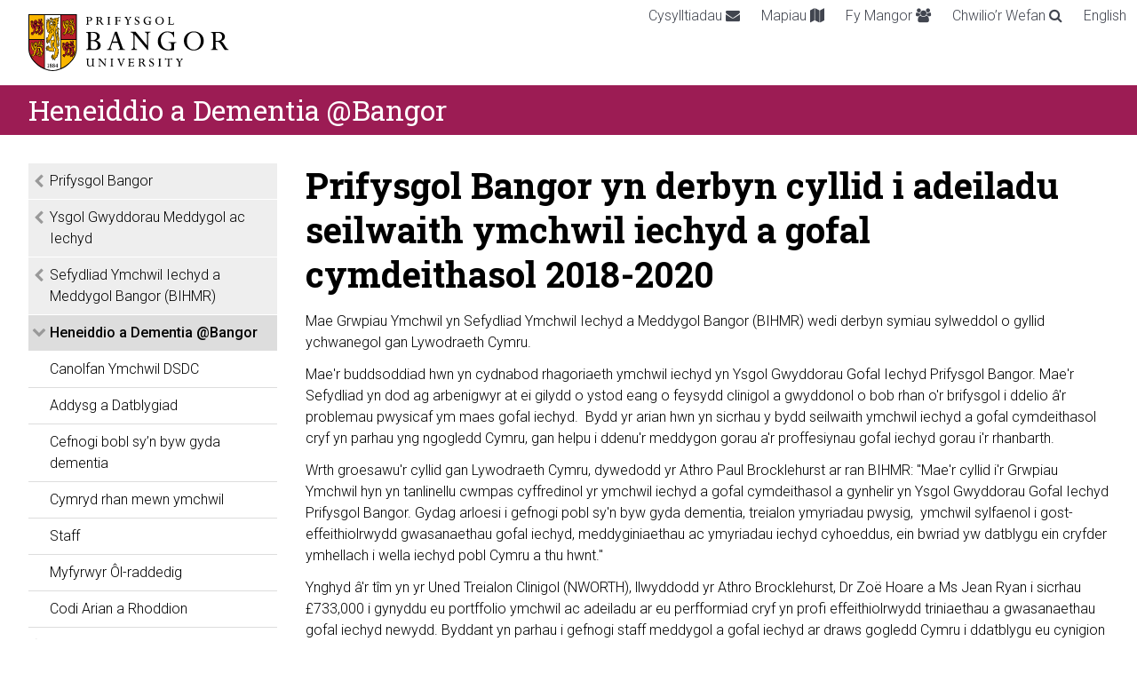

--- FILE ---
content_type: text/html; charset=UTF-8
request_url: https://dsdc.bangor.ac.uk/newyddion/prifysgol-bangor-yn-derbyn-cyllid-i-adeiladu-seilwaith-ymchwil-iechyd-a-gofal-cymdeithasol-2018-2020-35058
body_size: 16052
content:
<!DOCTYPE html>
<html lang="cy">
<head>
<meta charset="utf-8">
<meta name="viewport" content="width=device-width, initial-scale=1">
<meta name="copyright" content="Bangor University" />
<meta name="author" content="Bangor University" />
<meta name="format-detection" content="telephone=no"/>
<script type="application/ld+json">
{ "@context" : "http://schema.org",
  "@type" : "Organization",
  "name" : "Bangor University",
  "url" : "https://www.bangor.ac.uk",
  "sameAs" : [ "https://www.facebook.com/BangorUniversity",
  "https://www.twitter.com/BangorUni",
  "https://www.youtube.com/bangortv",
  "https://instagram.com/prifysgolbangoruniversity",
  "https://www.linkedin.com/edu/school?id=20409"]
}
</script>
<!-- InstanceBeginEditable name="headcode" -->
<!-- InstanceEndEditable -->
<!-- InstanceBeginEditable name="doctitle" -->
<title>Prifysgol Bangor yn derbyn cyllid i adeiladu seilwaith ymchwil iechyd a gofal cymdeithasol 2018-2020 | Heneiddio a Dementia @Bangor | Prifysgol Bangor</title>
<!-- InstanceEndEditable -->
<script async src="https://www.googletagmanager.com/gtag/js?id=UA-38088111-10"></script>
<script>
  window.dataLayer = window.dataLayer || [];
  function gtag(){dataLayer.push(arguments);}
  gtag('js', new Date());
  gtag('config', 'UA-38088111-10');
</script>
<link href="https://common.bangor.ac.uk/assets/css/sites-19.3.min.css" rel="stylesheet">
<link href="https://cdnjs.cloudflare.com/ajax/libs/font-awesome/4.7.0/css/font-awesome.min.css" rel="stylesheet">
<link href="//dsdc.bangor.ac.uk/site/custom.css" rel="stylesheet">
<link href="https://cdnjs.cloudflare.com/ajax/libs/Swiper/3.4.2/css/swiper.min.css" rel="stylesheet">
<link href="https://fonts.googleapis.com/css?family=Roboto:300,300i,500,500i,700,700i|Roboto+Slab:400,700&amp;subset=latin-ext" rel="stylesheet">
<script src="https://cdnjs.cloudflare.com/ajax/libs/jquery/3.6.0/jquery.min.js"></script>
<script>window.script_name = "/newyddion/";</script>
<script src="https://common.bangor.ac.uk/assets/js/sites-19.1.min.js"></script>
<script src="https://cdnjs.cloudflare.com/ajax/libs/Swiper/3.4.2/js/swiper.jquery.min.js"></script>
<!-- InstanceBeginEditable name="head" -->
<!-- InstanceEndEditable -->
<div class="wrapper">
	<div class="content" id="header">
		<a href="https://www.bangor.ac.uk/cy" title="Prifysgol Bangor" class="homelogo">
			<picture>
				<source media="(max-width: 799px)" srcset="https://common.bangor.ac.uk/assets/svg/bangor_logo_c2_flush.svg">
				<img src="https://common.bangor.ac.uk/assets/svg/bangor_logo_c1_flush.svg" alt="Prifysgol Bangor">
			</picture>
		</a>
    <div id="access-btns">
      <a href="#main">Neidio i: Cynnwys y tudalen</a>
      <a href="#site-nav">Neidio i: Dewislen yr adran</a>
    </div>
		<div id="utility">
			<a href="https://www.bangor.ac.uk/cy/amdanom/cysylltiadau">Cysylltiadau <i class="fa fa-envelope" aria-hidden="true"></i></a>
			<a href="https://www.bangor.ac.uk/mapcampws">Mapiau <i class="fa fa-map" aria-hidden="true"></i></a>
			<a href="https://my.bangor.ac.uk/cy">Fy Mangor <i class="fa fa-users" aria-hidden="true"></i></a>
			<a href="#" id="searchtoggle">Chwilio’r Wefan <i class="fa fa-search" aria-hidden="true"></i></a>
			<a href="/news/bangor-university-receives-funding-to-build-health-and-social-care-research-infrastructure-2018-2020-35058">English</a>		</div>
		<div id="utility-mob">
			<a href="https://www.bangor.ac.uk/cy/amdanom/cysylltiadau"><i class="fa fa-envelope"></i></a>
			<a href="https://www.bangor.ac.uk/mapcampws"><i class="fa fa-map"></i></a>
			<a href="https://my.bangor.ac.uk/cy"><i class="fa fa-users"></i></a>
			<br>
			<a href="/news/bangor-university-receives-funding-to-build-health-and-social-care-research-infrastructure-2018-2020-35058">EN</a>			<div id="searchtoggle-mob"  tabindex="0" role="search"><i class="fa fa-search"></i></div>
			<div id="menutoggle-mob" tabindex="0" role="navigation" ><i class="fa fa-bars"></i></div>
		</div>
		<form id="site-search" action="/search-results.php.cy">
			<input type="text" id="site-search-box" name="q" placeholder="" class="search-txt"><button type="submit" id="site-search-btn" class="search-btn corp-lead"><i class="fa fa-search" aria-hidden="true"></i></button>
		</form>
			</div>
</div>
<div class="wrapper">
  <div id="banner">
<!-- InstanceBeginEditable name="banner" -->

<!-- InstanceEndEditable -->
  </div>
</div>
<div class="wrapper bg-corp-red bg-site white" id="sitehead">
	<h2 class="content">Heneiddio a Dementia @Bangor</h2>
</div>
<div class="content flex-container padded">
	<div id="site-nav" class="block-3" >
<p><a href="https://www.bangor.ac.uk/cy">Prifysgol Bangor</a></p>
<p><a href="https://www.bangor.ac.uk/cy/gwyddorau-meddygol-iechyd">Ysgol Gwyddorau Meddygol ac Iechyd</a></p>
<p><a href="https://www.bangor.ac.uk/health-sciences/research/index.php.cy">Sefydliad Ymchwil Iechyd a Meddygol Bangor (BIHMR)</a></p>
<ul>
  <li><a href="/index.php.cy">Heneiddio a Dementia @Bangor</a>
    <ul>
      <li><a href="/research.php.cy">Canolfan Ymchwil DSDC</a>
        <ul>
          <li><a href="/history.php.cy">Hanes</a>
            <ul>
              <li><a href="/about.php.cy">Ynglŷn â DSDC</a></li>
              <li><a href="/garn.php.cy">GARN</a></li>
            </ul>
          </li>
          <li><a href="/wellbeing.php.cy">Iechyd, lles a gwydnwch: byw cystal â phosib</a></li>
          <li><a href="/living-with.php.cy">Gwelliannau iechyd a gofal cymdeithasol</a></li>
          <li><a href="/psychosocial.php.cy">Y celfyddydau mewn iechyd a gofal cymdeithasol</a></li>
          <li><a href="/projects-archive.php.cy">Projectau blaenorol</a></li>
        </ul>
      </li>
      <li><a href="/education.php.cy">Addysg a Datblygiad</a>
        <ul>
          <li><a href="/courses.php.cy">Cyrsiau Academaidd Ôl-raddedig</a></li>
          <li><a href="/training.php.cy">Cyrsiau Datblygiad Proffesiynol</a></li>
        </ul>
      </li>
      <li><a href="/supporting-people.php.cy">Cefnogi bobl sy’n byw gyda dementia</a>
        <ul>
          <li><a href="/community.php.cy">Rhwydwaith Dementia Gogledd Cymru</a></li>
          <li><a href="/caban-group.php.cy">Caban</a></li>
          <li><a href="dementia-resilience-scale.php.cy">Graddfa Gwytnwch Dementia Bangor</a></li>
          <li><a href="/dementia-friendly-university.php.cy">Prifysgol ‘Cyfeillgar tuag Dementia’</a></li>
          <li><a href="/rare-dementia-support.php.cy">Cymorth Dementia Prin</a></li>
          <li><a href="/keeping-in-touch.php.cy">Cadw mewn cysylltiad</a></li>
          <li><a href="/products-created.php.cy">Cynhyrchion a grëwyd o’n hymchwil i chi</a></li>
          <li><a href="/isupport-for-dementia-carers.php.cy">Astudiaeth iSupport i Ofalwyr Dementia</a>
            <ul>
              <li><a href="/taking-part.php.cy">Gwybodaeth Ymchwil</a></li>
              <li><a href="/publications.php.cy">Cyhoeddiadau</a></li>
              <li><a href="/privacy.php.cy">Preifatrwydd</a></li>
            </ul>
          </li>
          <li><a href="/activites-in-gwynedd.php.cy">Activities in Gwynedd</a></li>
          <li><a href="/inequalities.php.cy">Argymhellion ar gyfer mynd i'r afael ag anghydraddoldebau mewn gofal iechyd</a></li>
        </ul>
      </li>
      <li><a href="/get-involved.php.cy">Cymryd rhan mewn ymchwil</a></li>
      <li><a href="/staff.php.cy">Staff</a> </li>
      <li><a href="/postgraduate.php.cy">Myfyrwyr Ôl-raddedig</a></li>
      <li><a href="/fundraising.php.cy">Codi Arian a Rhoddion</a> </li>
      <li><a href="/newyddion/">Newyddion</a></li>
      <li><a href="/signpost.php.cy">Cyfnodolyn Signpost</a>
        <ul>
          <li><a href="/signpost-past.php.cy">Rhifynnau blaenorol</a></li>
        </ul>
      </li>
      <li><a href="/enrich.php.cy">ENRICH Cymru</a></li>
      <li><a href="/paar-net.php.cy">PAAR-Net</a></li>
      <li><a href="/contact.php.cy">Cysylltu</a> </li>
    </ul>
  </li>
</ul>	</div>
  <div id="content">
    <div id="sidepanel">
<!-- InstanceBeginEditable name="sidepanel" -->
<!-- InstanceEndEditable -->
    </div>
    <div id="main">
<!-- InstanceBeginEditable name="content" -->
<h1>Prifysgol Bangor yn derbyn cyllid i adeiladu seilwaith ymchwil iechyd a gofal cymdeithasol 2018-2020</h1>
<p>Mae Grwpiau Ymchwil yn Sefydliad Ymchwil Iechyd a Meddygol Bangor (BIHMR) wedi derbyn symiau sylweddol o gyllid ychwanegol gan Lywodraeth Cymru.</p><p>Mae'r buddsoddiad hwn yn cydnabod rhagoriaeth ymchwil iechyd yn Ysgol Gwyddorau Gofal Iechyd Prifysgol Bangor. Mae'r Sefydliad yn dod ag arbenigwyr at ei gilydd o ystod eang o feysydd clinigol a gwyddonol o bob rhan o'r brifysgol i ddelio â'r problemau pwysicaf ym maes gofal iechyd.&nbsp; Bydd yr arian hwn yn sicrhau y bydd seilwaith ymchwil iechyd a gofal cymdeithasol cryf yn parhau yng ngogledd Cymru, gan helpu i ddenu'r meddygon gorau a'r proffesiynau gofal iechyd gorau i'r rhanbarth.</p> <p>Wrth groesawu'r cyllid gan Lywodraeth Cymru, dywedodd yr Athro Paul Brocklehurst ar ran BIHMR: "Mae'r cyllid i'r Grwpiau Ymchwil hyn yn tanlinellu cwmpas cyffredinol yr ymchwil iechyd a gofal cymdeithasol a gynhelir yn Ysgol Gwyddorau Gofal Iechyd Prifysgol Bangor. Gydag arloesi i gefnogi pobl sy'n byw gyda dementia, treialon ymyriadau pwysig,&nbsp; ymchwil sylfaenol i gost-effeithiolrwydd gwasanaethau gofal iechyd, meddyginiaethau ac ymyriadau iechyd cyhoeddus, ein bwriad yw datblygu ein cryfder ymhellach i wella iechyd pobl Cymru a thu hwnt."</p> <p>Ynghyd â'r tîm yn yr Uned Treialon Clinigol (NWORTH), llwyddodd yr Athro Brocklehurst, Dr Zoë Hoare a Ms Jean Ryan i sicrhau £733,000 i gynyddu eu portffolio ymchwil ac adeiladu ar eu perfformiad cryf yn profi effeithiolrwydd triniaethau a gwasanaethau gofal iechyd newydd. Byddant yn parhau i gefnogi staff meddygol a gofal iechyd ar draws gogledd Cymru i ddatblygu eu cynigion ymchwil i fod yn geisiadau grant llwyddiannus.</p> <p>Bu'r Athro Rhiannon Tudor Edwards a Dr Jo Charles yn arwain tîm Canolfan Economeg Iechyd a Gwerthuso Meddyginiaethau yn BIHMR, yn cydweithio gydag economegwyr iechyd ym Mhrifysgol Abertawe.&nbsp; Rhoddwyd £800,000 iddynt i ddarparu ymchwil economeg iechyd a chymorth polisi i fyrddau iechyd y GIG ac ymchwilwyr gwasanaethau cymdeithasol awdurdodau lleol ledled Cymru.<span style="background-color: transparent;">&nbsp;</span></p> <p>Mae'r galw ar wasanaethau'r sector cyhoeddus, yn arbennig gwasanaethau iechyd a gofal cymdeithasol, yn parhau i olygu fod angen gwneud penderfyniadau anodd ynglŷn â dyrannu adnoddau.<br> &nbsp;Dywedodd yr Athro Rhiannon Tudor Edwards, "Mae cefnogaeth seilwaith ar gyfer economeg iechyd ledled Cymru yn golygu y gallwn gyfrannu at ganllawiau'r Sefydliad Cenedlaethol dros Iechyd a Rhagoriaeth Gofal (NICE), a helpu i lunio polisi iechyd a gofal cymdeithasol ar draws gwrs bywyd yng Nghymru."<span style="background-color: transparent;">&nbsp;</span></p> <p>Bu'r Athro Clare Wilkinson a Dr Nefyn Williams yn arwain tîm Cymru gyfan sy'n cynnwys Prifysgol Bangor, Prifysgol Caerdydd, Prifysgol De Cymru a Phrifysgol Abertawe, fel Canolfan Ymchwil Gofal Sylfaenol a Brys Cymru (yn cynnwys gofal heb ei drefnu) (PRIME), gan ennill £1.8 miliwn.<span style="background-color: transparent;">&nbsp;</span></p> <p>Arweiniodd Dr Gill Windle dîm o'r Ganolfan Datblygu Gwasanaethau Dementia (DSDC), gan lwyddo i gael cyllid o £1.2 miliwn fel rhan o Ganolfan Ymchwil Heneiddio a Dementia Cymru (CADR), canolfan sy'n gynnyrch cydweithio rhwng Prifysgolion Bangor, Abertawe a Chaerdydd.</p> <p>Mae Llywodraeth Cymru wedi cydnabod a chroesawu'r safon ryngwladol o ymchwil, ennill grantiau ac effaith gan y Grwpiau Ymchwil yn BIHMR, a osodwyd yn yr 20 uchaf o Brifysgolion y DU mewn asesiad cenedlaethol o ansawdd ymchwil. Maent hefyd wedi cymeradwyo natur gydweithredol y gweithgaredd ymchwil presennol, lle mae Prifysgol Bangor yn chwarae rhan bwysig.</p> <p>Mae gan Ymchwil Iechyd a Gofal Cymdeithasol y gallu i fanteisio ar fywydau cleifion a'r boblogaeth sy'n byw ledled Cymru a thu hwnt. Er enghraifft, gwnaeth NWORTH gwblhau treial yn ddiweddar a oedd yn edrych ar effaith 'adsefydlu gwybyddol' ar bobl sydd newydd ddechrau dioddef o ddementia a gwelwyd y gall hyn gynyddu ymdeimlad pobl o annibyniaeth a gwella gweithrediad. Bwriad CADR yw archwilio a yw'r risg o glefyd Alzheimer yn cael ei ddylanwadu gan agweddau o'r amgylchedd cymdeithasol, fel unigrwydd a gwytnwch.</p>
<p><em>Dyddiad cyhoeddi: 18 Rhagfyr 2017</em></p>
<script>
  $(document).ready(function() {
    $('figure.image').addClass('newsmedia');
    $('#pagecontent img:not(.image)').addClass('newsmedia');
    $('figure.image img').removeClass('newsmedia');
    $('#pagecontent iframe').wrap('<div class="newsmedia"><div class="frame-16-9"></div></div>');
    var newsmediacount = 0;
    $('.newsmedia').each(function() {
      newsmediacount ++;
      if(newsmediacount % 2 == 0) {
        $(this).addClass('newsmedia-even');
      } else {
        $(this).addClass('newsmedia-odd');
      }
    });
  });
</script>
<style>
  .newsmedia {
    width:100%;
    margin: 1rem 0;
  }
  figure.newsmedia img {
    display: block;
    width: 100%;
    height: auto;
    margin: 0;
  }
  img.newsmedia {
    height: auto;
  }
  figure.newsmedia figcaption {
    background: #EEEEEE;
    font-style: italic;
    padding: 0.5rem 1rem;
  }

  @media screen and (min-width: 600px) {
    .newsmedia {
      width: calc(50% - 1rem);
    }
    .newsmedia:nth-child(odd) {
      float: left !important;
      margin-right: 2rem;
    }
    .newsmedia:nth-child(even) {
      float: right !important;
      margin-left: 2rem;
    }
    .newsmedia:nth-child(odd) + .newsmedia {
      margin-left: 0;
    }
  }
</style>
<!-- InstanceEndEditable -->
    </div>
  </div>
</div>
<div class="wrapper white bg-corp-lead" id="footer">
	<footer class="content flex-container padded">
		<div id="footer-social" class="block-1 block-m-2 block-xs-12">
			<a href="https://www.facebook.com/PrifysgolBangor" aria-label="Facebook"><i class="fa fa-facebook-square" aria-hidden="true"></i></a>
			<a href="https://twitter.com/dsdcwales" aria-label="Twitter"><i class="fa fa-twitter-square" aria-hidden="true"></i></a>
			<a href="https://www.youtube.com/channel/UC2lW_EM-VqVNQ5U1VrJAjwg" aria-label="YouTube"><i class="fa fa-youtube-square" aria-hidden="true"></i></a>
			<a href="https://www.instagram.com/bangor_university" aria-label="Instagram"><i class="fa fa-instagram" aria-hidden="true"></i></a>
			<a href="https://www.linkedin.com/school/bangor-university" aria-label="LinkedIn"><i class="fa fa-linkedin-square" aria-hidden="true"></i></a>
		</div>
		<div id="footer-links" class="block-3 block-m-8 block-xs-12">
			<p><a href="https://www.bangor.ac.uk/cy/amdanom/cysylltiadau">Cysylltiadau</a></p>
			<p><a href="https://www.bangor.ac.uk/mapcampws">Mapiau a Theithio</a></p>
			<p><a href="https://my.bangor.ac.uk/cy">Fy Mangor</a></p>
			<p><a href="https://www.bangor.ac.uk/governance-and-compliance/legalcompliance.php.cy">Cydymffurfiaeth Gyfreithiol<br>(Deddf Caethwasiaeth Modern 2015 Datganiad)</a></p>
			<p><a href="https://www.bangor.ac.uk/cy/amdanom/cwcis">Preifatrwydd a Chwcis</a></p>
		</div>
		<div id="footer-address" class="block-6 block-l-4 block-m-6 block-s-10 block-xs-12">
			<p>Heneiddio a Dementia @Bangor<br>
DSDC Cymru, Prifysgol Bangor, Ardudwy, Safle’r Normal, Bangor, LL57 2PZ</p>
<p>Ffôn: 01248 383050</p>
<p>E-bost: <a href="mailto:dsdc@bangor.ac.uk">dsdc@bangor.ac.uk</a></p>
<p>Mae Prifysgol Bangor yn Elusen Gofrestredig: Rhif 1141565</p>
		</div>
		<div id="footer-logo" class="block-2 block-l-4 block-xs-12">
			<img src="/images/logos/DSDC-research-centre-logo.jpg" alt="" class="fullwidth">		</div>
	</footer>
</div>
</body>
<!-- InstanceEnd --></html>


--- FILE ---
content_type: text/css
request_url: https://common.bangor.ac.uk/assets/css/sites-19.3.min.css
body_size: 6393
content:
@charset "utf-8";html{font-size:100%;line-height:1.5}body{font-family:'Roboto',"sans-serif";font-weight:300;margin:0;padding:0;color:#000;background-color:#FFF}h1,h2,h3,h4,h5,h6{font-family:'Roboto Slab',"sans-serif";font-weight:400;margin-top:0;margin-bottom:1rem;line-height:1.25}p,ol,ul{margin-top:0;margin-bottom:.75rem}ul ul,ul ol,ol ol,ol ul{margin-bottom:0}b,strong,th{font-weight:500}h1{font-size:1.75rem;font-weight:700}h2{font-size:1.5rem}h3{font-size:1.3rem}h4{font-size:1.15rem}h1 b,h1 strong,h2 b,h2 strong,h3 b,h3 strong,h4 b,h4 strong{font-weight:700}input,textarea,select,option{font-family:'Roboto',"sans-serif";font-size:1rem;font-weight:300;line-height:1.5}input:not([type='checkbox']):not([type='radio']):not([type='button']):not([type='submit']),textarea,select{border:1px solid #ccc}.text-l{font-size:1.125rem}.text-xl{font-size:1.25rem}.corp-red,.hover-corp-red:hover{color:#b82234}.bg-corp-red,.hover-bg-corp-red:hover{background-color:#b82234}.corp-gold .hover-corp-gold:hover{color:#fdb515}.bg-corp-gold,.hover-bg-corp-gold:hover{background-color:#fdb515}.corp-lead,.hover-corp-lead:hover{color:#41454F}.bg-corp-lead,.hover-bg-corp-lead:hover{background-color:#41454F}.corp-snowdon-green,.hover-corp-snowdon-green:hover{color:#006836}.bg-corp-snowdon-green,.hover-bg-corp-snowdon-green:hover{background-color:#006836}.corp-corona,.hover-corp-corona:hover{color:#f15a22}.bg-corp-corona,.hover-bg-corp-corona:hover{background-color:#f15a22}.corp-aubergine,.hover-corp-aubergine:hover{color:#300036}.bg-corp-aubergine,.hover-bg-corp-aubergine:hover{background-color:#300036}.corp-menai-blue,.hover-corp-menai-blue:hover{color:#00589d}.bg-corp-menai-blue,.hover-bg-corp-menai-blue:hover{background-color:#00589d}.corp-gravel,.hover-corp-gravel:hover{color:#a6baca}.bg-corp-gravel,.hover-bg-corp-gravel:hover{background-color:#a6baca}.corp-spring-green,.hover-corp-spring-green:hover{color:#c4d82e}.bg-corp-spring-green,.hover-bg-corp-spring-green:hover{background-color:#c4d82e}.corp-raspberry,.hover-corp-raspberry:hover{color:#ed145b}.bg-corp-raspberry,.hover-bg-corp-raspberry:hover{background-color:#ed145b}.corp-dandelion,.hover-corp-dandelion:hover{color:#fdb515}.bg-corp-dandelion,.hover-bg-corp-dandelion:hover{background-color:#fdb515}.corp-sky-blue,.hover-corp-sky-blue:hover{color:#96d1f2}.bg-corp-sky-blue,.hover-bg-corp-sky-blue:hover{background-color:#96d1f2}.white{color:#fff}.white a,a.white{color:#fff!important;text-decoration:none!important}.wrapper{width:100%}.content{box-sizing:border-box;width:100%;max-width:1280px;margin:0 auto}.padded{box-sizing:border-box;padding:1rem}h1.padded,h2.padded,h3.padded,h4.padded,p.padded{padding:.75rem 1rem;margin:0}.padded>.padded{margin:0 -1rem 1rem -1rem}.padded>.padded:first-of-type,.padded>.padded+.padded{margin:-1rem -1rem 1rem -1rem}.outlined{border:1px solid #ccc}.rounded{border-radius:.5rem}.shadowed{box-shadow:.5rem .5rem 1rem 0 rgba(0,0,0,.25)}.lighten:hover,a:hover .lighten,.lighten-img a:hover img,a:hover.lighten-img img,a:hover img.lighten-img{opacity:.75}.darken{opacity:.75}.darken:hover,a:hover .darken{opacity:1}.darklinks *:not(.white){color:#000!important}.fullwidth,.fullwidth *{width:100%;height:auto;display:block}.flex-container{display:flex;flex-wrap:wrap;justify-content:space-between;align-content:flex-start}.flex-container.nested{margin-bottom:-2rem}.content.flex-container.padded{padding-bottom:0}.flex-column{display:flex;flex-direction:column}.flex-grow{flex-grow:1}.flex-start{align-self:flex-start}.block-1{width:calc((100% - 22rem) / 12);margin-bottom:2rem}.block-2,.flex-container.cols-6>*{width:calc((100% - 10rem) / 6);margin-bottom:2rem}.block-3,.flex-container.cols-4>*{width:calc(25% - 1.5rem);margin-bottom:2rem}.block-4,.flex-container.cols-3>*{width:calc((100% - 4rem) / 3);margin-bottom:2rem}.block-6,.flex-container.cols-2>*{width:calc(50% - 1rem);margin-bottom:2rem}.block-8{width:calc((100% - 1rem) / 1.5);margin-bottom:2rem}.block-9{width:calc(75% - 0.5rem);margin-bottom:2rem}.block-10{width:calc((500% - 2rem) / 6);margin-bottom:2rem}.block-12{width:100%;margin-bottom:2rem}@media screen and (max-width:999px){.block-l-2,.flex-container.cols-l-6>*{width:calc((100% - 10rem) / 6)}.block-l-3,.flex-container.cols-l-4>*{width:calc(25% - 1.5rem)}.block-l-4,.flex-container.cols-l-3>*{width:calc((100% - 4rem) / 3)}.block-l-6,.flex-container.cols-l-2>*{width:calc(50% - 1rem)}.block-l-8{width:calc((100% - 1rem) / 1.5)}.block-l-9{width:calc(75% - 0.5rem)}.block-l-10{width:calc((500% - 2rem) / 6)}.block-l-12,.flex-container.cols-l-1>*{width:100%}}@media screen and (max-width:799px){.block-m-2,.flex-container.cols-m-6>*{width:calc((100% - 10rem) / 6)}.block-m-3,.flex-container.cols-m-4>*{width:calc(25% - 1.5rem)}.block-m-4,.flex-container.cols-m-3>*{width:calc((100% - 4rem) / 3)}.block-m-6,.flex-container.cols-m-2>*{width:calc(50% - 1rem)}.block-m-8{width:calc((100% - 1rem) / 1.5)}.block-m-9{width:calc(75% - 0.5rem)}.block-m-10{width:calc((500% - 2rem) / 6)}.block-m-12,.flex-container.cols-m-1>*{width:100%}.block-m-mb1{margin-bottom:1rem}}@media screen and (max-width:599px){.block-s-2,.flex-container.cols-s-6>*{width:calc((100% - 10rem) / 6)}.block-s-3,.flex-container.cols-s-4>*{width:calc(25% - 1.5rem)}.block-s-4,.flex-container.cols-s-3>*{width:calc((100% - 4rem) / 3)}.block-s-6,.flex-container.cols-s-2>*{width:calc(50% - 1rem)}.block-s-8{width:calc((100% - 1rem) / 1.5)}.block-s-9{width:calc(75% - 0.5rem)}.block-s-10{width:calc((500% - 2rem) / 6)}.block-s-12,.flex-container.cols-s-1>*{width:100%}}@media screen and (max-width:399px){.block-xs-2,.flex-container.cols-xs-6>*{width:calc((100% - 10rem) / 6)}.block-xs-3,.flex-container.cols-xs-4>*{width:calc(25% - 1.5rem)}.block-xs-4,.flex-container.cols-xs-3>*{width:calc((100% - 4rem) / 3)}.block-xs-6,.flex-container.cols-xs-2>*{width:calc(50% - 1rem)}.block-xs-8{width:calc((100% - 1rem) / 1.5)}.block-xs-9{width:calc(75% - 0.5rem)}.block-xs-10{width:calc((500% - 2rem) / 6)}.block-xs-12,.flex-container.cols-xs-1>*{width:100%}}.flush>*{margin-bottom:0!important}.float-left,.imagefloatleft{float:left;position:relative;z-index:10;margin:0 2rem 1rem 0}.float-right,.imagefloatright{float:right;position:relative;z-index:10;margin:0 0 1rem 2rem}@media screen and (max-width:799px){#site-nav,#topnav,#subnav{display:none}#site-nav.open{width:100%;display:block;position:absolute;top:5rem;right:0;z-index:20}#main{width:100%}}@media screen and (min-width:800px){html{}h1{font-size:2rem}h2{font-size:1.7rem}h3{font-size:1.4rem}h4{font-size:1.2rem}.content.padded{padding:2rem}#site-nav{box-sizing:border-box}#main{box-sizing:border-box}}@media screen and (min-width:1200px){html{}h1{font-size:2.5rem}h2{font-size:2rem}h3{font-size:1.6rem}h4{font-size:1.3rem}}#access-btns a{position:absolute;left:-10000px;top:auto}#access-btns a:focus{display:block;top:0;left:18rem;padding:5px;font-size:1rem;color:#41454F;text-decoration:none}#site-nav p{margin:0;padding:0}#site-nav ul{margin:0;padding:0;list-style-type:none}#site-nav a{display:block;text-decoration:none;color:#000;padding:.5rem 1rem .5rem 1.5rem;margin:0}#site-nav.dynamic li{display:none}#site-nav.dynamic p,#site-nav.dynamic li.menucrumb,#site-nav.dynamic li.menuhead,#site-nav.dynamic li.menuactive,#site-nav.dynamic li.menulink{display:block;position:relative}#site-nav.dynamic p a,#site-nav.dynamic li.menucrumb>a{background:#eee;border-bottom:1px solid #fff}#site-nav.dynamic li.menuhead>a{background:#ddd;border-bottom:1px solid #fff}#site-nav.dynamic li.menuactive>a,#site-nav.dynamic li.menulink>a{background:#fff;border-bottom:1px solid #ddd}#site-nav.dynamic li.menuactive>a,#site-nav.dynamic li.menuhead>a{font-weight:500}#site-nav.dynamic p>a::before,#site-nav.dynamic li.menucrumb>a::before{position:absolute;top:.5rem;left:.35rem;font-family:FontAwesome;content:"\f053";color:#999}#site-nav.dynamic li.menuhead>a::before,#site-nav.dynamic li.menuactive>a::before{position:absolute;top:.5rem;left:.35rem;font-family:FontAwesome;content:"\f054";color:#999}#site-nav.dynamic li.menuhead.menucrumb>a::before{position:absolute;top:.4rem;left:.25rem;font-family:FontAwesome;content:"\f078";color:#999}#site-nav i.fa{position:absolute;top:.75rem;left:0}#site-nav ul.legacy>li>ul>li:first-child{display:none}#content a{text-decoration:none;color:#315c7f}#content ul{padding:0;list-style-type:none}#content ul:not(#tabs)>li{position:relative;padding-left:1.5rem}#content ul:not(#tabs)>li::before,dl.bulleted dt::before{font-family:FontAwesome;font-size:1rem;line-height:23px;content:"\f0c8";color:#ccc;position:absolute;left:0;top:0}.float-left+ul>li::before{position:relative!important;left:-0.5rem!important}@media screen and (min-width:800px){.polaroid+ul>li::before{position:relative!important;left:-0.5rem!important}}#content ul:not(.filelist) ul>li::before{content:"\f096"!important}li.phone::before,dt.phone::before{content:"\f098"!important}li.email::before,dt.email::before{content:"\f199"!important}.filelist li::before{content:"\f016"!important}.filelist li.pdf::before{content:"\f1c1"!important}.filelist li.doc::before,.filelist li.docx::before{content:"\f1c2"!important}.filelist li.ppt::before,.filelist li.pptx::before{content:"\f1c4"!important}.filelist li.xls::before,.filelist li.xlsx::before{content:"\f1c3"!important}.filelist li.zip::before{content:"\f1c6"!important}.filelist li.jpg::before,.filelist li.jpeg::before,.filelist li.png::before,.filelist li.gif::before{content:"\f1c5"!important}#content ol{padding:0;list-style-type:none;counter-reset:list-counter}#content ol>li{position:relative;padding-left:1.5rem;counter-increment:list-counter}#content ol>li>ol>li{padding-left:2rem}#content ol>li>ol>li>ol>li{padding-left:2.5rem}#content ol>li::before{content:counters(list-counter,".");position:absolute;left:0;top:0;color:#999}#content ol.alpha>li{padding-left:1.5rem}#content ol.alpha>li::before{content:counter(list-counter,lower-alpha)}ul.cols4{-webkit-column-count:4;-moz-column-count:4;column-count:4;-webkit-column-gap:2rem;-moz-column-gap:2rem;column-gap:2rem}ul.cols3{-webkit-column-count:3;-moz-column-count:3;column-count:3;-webkit-column-gap:2rem;-moz-column-gap:2rem;column-gap:2rem}ul.cols2{-webkit-column-count:2;-moz-column-count:2;column-count:2;-webkit-column-gap:2rem;-moz-column-gap:2rem;column-gap:2rem}@media screen and (max-width:799px){ul.cols4,ul.cols3{-webkit-column-count:2;-moz-column-count:2;column-count:2}}#content:not(.narrow) #sidepanel{display:none}@media screen and (min-width:1000px){#rcolresp{display:none}#content:not(.narrow) #sidepanel{display:block;float:right;position:relative;width:calc((100% - 4rem) / 3);margin:0 0 1rem 2rem;z-index:10}}.search-txt{width:calc(100% - 3rem);height:3rem;box-sizing:border-box;font-size:1.25rem;font-family:Roboto,sans-serif;padding:.5rem;border:1px solid #ccc;margin:0;border-radius:.25rem 0 0 .25rem;vertical-align:bottom}.search-txt:focus{outline:none}.search-btn{width:3rem;height:3rem;box-sizing:border-box;font-size:1.25rem;border:0;margin:0;border-radius:0 .25rem .25rem 0;vertical-align:bottom}#sitehead h2{padding:.5rem 1rem}#site-search{display:none}@media screen and (min-width:800px){#sitehead h2{padding:.5rem 2rem}}#header,#banner{position:relative}#header{font-size:0}#topnav{background:#41454F;height:auto}#topnav a{padding:.5rem 1rem;font-size:1.25rem;color:#FFF;text-decoration:none;background:#41454F;display:inline-block;margin:0}#vocab{display:none}@media screen and (max-width:999px){#topnav a{font-size:2vw}}@media screen and (max-width:799px){#header{background:#41454F}#utility-mob{position:absolute;top:0;right:0;text-align:right;font-size:0}#utility-mob a,#utility-mob div{display:inline-block;color:#fff;text-align:center;text-decoration:none;box-sizing:border-box;width:2.5rem;height:2.5rem;font-size:1.5rem;cursor:pointer}#utility-mob a:hover,#utility-mob div:hover,#utility-mob div.active{color:#fff;background:#B91E2B}#utility{display:none}.homelogo img{height:3rem;margin:1rem}#site-search.open{display:block;box-sizing:border-box;width:100%;position:absolute;top:5rem;left:0;z-index:10;padding:1rem;background:#B82234}#vocab{display:block;position:absolute;right:5rem;bottom:.5rem}}@media screen and (min-width:800px){#utility-mob{display:none}#utility{position:absolute;top:0;right:0;text-align:right;font-size:0rem}#utility a{padding:.375rem .75rem;font-size:1rem;color:#41454F;text-decoration:none;display:inline-block;margin:0}#topnav a:hover,#topnav a.open{background:#B91E2B}#utility a:hover{color:#B91E2B}.homelogo img{height:4rem;margin:1rem 2rem}#site-search.open{display:block;box-sizing:border-box;width:32rem;position:absolute;top:2.5rem;right:.5rem;z-index:10;padding:0}#vocab{display:block;position:absolute;right:-2.5rem;bottom:.5rem}}.swiper-container{width:100%;height:auto}#banner img,#banner picture{vertical-align:top;width:100%;height:auto}.swiper-slide,.swiper-slide img,.swiperslide picture{width:100%}.swiper-pagination-bullets{top:0;bottom:auto!important}.swiper-pagination-bullet{height:.75rem;width:.75rem}.swiper-button-next,.swiper-button-prev{width:27px;height:20px;margin-top:-10px;background-size:cover}.swiper-caption{box-sizing:border-box;padding:.5rem 1rem;position:absolute;bottom:0;left:0;background:rgba(0,0,0,.5);color:#fff;width:100%}.homebannertext{position:absolute;bottom:2rem;left:2rem;box-sizing:border-box;padding:1rem;max-width:calc(100% - 4rem);color:#fff;background:rgba(0,0,0,.6)}.homebannertext h2{font-size:3rem;margin:0}.homebannertext p{font-size:1.5rem;margin:0}@media screen and (min-width:400px) and (max-width:1199px){.homebannertext h2{font-size:4vw!important}}@media screen and (min-width:400px) and (max-width:799px){.homebannertext p{font-size:4vw!important;line-height:1.25}}@media screen and (max-width:399px){.homebannertext h2{font-size:1rem!important}.homebannertext p{font-size:1rem!important;line-height:1.25}}@media screen and (max-width:799px){.homebannertext{bottom:1rem;left:1rem;max-width:calc(100% - 2rem)}}@media screen and (min-width:1280px){.homebannertext{left:calc(50% - 38rem);max-width:1216px}}.features a{color:#333;text-decoration:none}.features a img{width:100%}.features a *{color:#333;text-decoration:none}@media screen and (min-width:800px){#subnav{position:relative}#subnav>*{display:none}#subnav>*.open{position:absolute;width:100%;left:0;top:0;display:flex;z-index:20;background:#eee;box-shadow:0 10px 0 rgba(0,0,0,.25)}#subnav h2{width:100%}#subnav ul{box-sizing:border-box;margin:0 0 2rem 0;padding:0;list-style-type:none}#subnav li{font-size:1.1rem;margin-bottom:.5rem}#subnav li:first-of-type{font-weight:500}#subnav a{display:block;color:#000;text-decoration:none}#subnav a:hover{color:#315c7f}}a.sn_btn{font-size:1.5rem;padding:1rem 2rem;color:#fff!important;background:#666;border-radius:.5rem;min-width:20rem;margin-bottom:1rem;font-family:'Roboto Slab',sans-serif;font-weight:400}.sn_btn i.fa{float:right;font-size:2rem}a.sn_btn:hover{background-color:#B91E2B}#banner .banner-caption{position:absolute;box-sizing:border-box;width:100%;padding:.5rem 2rem;left:0;bottom:0;background-color:rgba(0,0,0,.5);color:#fff;font-size:.75rem;text-align:center}#banner .banner-caption.quote p{text-align:left;margin:0}#banner .banner-caption.quote p+p{text-align:right}@media screen and (min-width:800px){#banner .banner-caption{padding:1rem;width:25%;bottom:2rem;left:2rem;background-color:rgba(0,0,0,.5);font-size:1rem}#banner .banner-caption.right{right:2rem;left:auto}#banner .banner-caption.top{top:2rem;bottom:auto}#banner .banner-caption.wide{width:40%}#banner .banner-caption.headline{text-align:center;font-family:'Roboto Slab',sans-serif;font-size:2.33vw;line-height:1.25;font-weight:400;color:#FFF}#banner .banner-caption.quote p{font-family:'Roboto Slab',sans-serif;font-size:1.5vw;line-height:1.25;font-weight:300;color:#FFF}#banner .banner-caption.quote p+p{font-family:'Roboto',sans-serif;font-size:1.5vw;padding-top:.5rem}}@media screen and (min-width:1200px){#banner .banner-caption{font-size:1.5rem}#banner .banner-caption.headline{font-size:2rem}#banner .banner-caption.quote p{font-size:1.125rem!important}}@media screen and (min-width:1280px){#banner .banner-caption{left:calc(50% - 38rem)}#banner .banner-caption.right{right:calc(50% - 38rem)}}.ui-menu .ui-menu-item a,.ui-widget{font-family:'Roboto',sans-serif;font-size:1rem;font-weight:300!important}.featurelinks a,#feature_links a{position:relative;display:block;background:#fff;font-size:0}.featurelinks a img,#feature_links a img{width:100%;height:auto}.featurelinks a p,#feature_links a p{position:absolute;bottom:0rem;left:0;color:#fff;padding:.5rem 1rem;font-weight:700;box-sizing:border-box;width:100%;font-size:1rem;margin:0;opacity:.9}.featurelinks a:hover img,#feature_links a:hover img{opacity:.75}.featurelinks a:hover p,#feature_links a:hover p{opacity:1}#feature_links div.empty{height:0;margin-bottom:0}.faqlist>h4>a{position:relative;padding:0 0 0 2rem}.faqlist>h4>a.faqshow::before{font-family:FontAwesome;content:"\f196";color:#999;position:absolute;left:0}.faqlist>h4>a.faqhide::before{font-family:FontAwesome;content:"\f147";color:#999;position:absolute;left:0}.faqlist>h4+*{margin:-.5rem 0 0 2rem}.vtabs>h3,h3.vtab{border:1px solid #ccc;font-size:1.3rem;margin:0 0 -1px 0}.vtabs>h3 a,h3.vtab a{display:block;position:relative;padding:.5rem 1rem .5rem 2rem;background:#eee;color:#222!important}.vtabs>h3 a::before,h3.vtab a::before,#tabs.dynamic li a::before{position:absolute;top:.5rem;left:.5rem;font-family:FontAwesome;content:"\f138";color:#999}.vtabs h3 a.open::before,h3.vtab.active a::before,#tabs.dynamic li.active a::before{position:absolute;top:.5rem;left:.5rem;font-family:FontAwesome;content:"\f13a";color:#999}.vtabs>h3+*,h3.vtab+*{box-sizing:border-box;padding:1rem;border:1px solid #ccc;width:100%;margin:0 0 -1px 0}.vtabs>h3+table,h3.vtab+table{width:100%}.vtabs>h3 a:hover,.vtabs>h3 a.open,h3.vtab a:hover,h3.vtab.active a{background:#ddd}.vtabs+*:not(.vtabs){margin-top:1rem}ul#tabs.htabs{display:none}ul#tabs li{font-family:'Roboto Slab',sans-serif;font-weight:400;font-size:1.3rem;margin:0;line-height:1.25}#tab-content{margin-bottom:1rem}#tab-content>div{padding:1rem;border:1px solid #ccc}#tab-content.dynamic>div{display:none}#tab-content.dynamic>div.active{display:block}@media screen and (min-width:1000px){ul#tabs,ul#tabs.htabs{display:flex;list-style-type:none;list-style-image:none;padding:0;margin:0;margin-bottom:-1px}ul#tabs li{display:inline-block}ul#tabs li a{padding:.5rem .75rem .5rem 2rem;border:1px solid #ccc;display:block;background:#eee;color:#222!important;box-sizing:border-box;height:100%;position:relative}ul#tabs li a:hover,ul#tabs li.active a{background:#ddd}#tab-content.dynamic:not(.vtabsonly) h3.vtab{display:none}}@media screen and (max-width:999px){ul#tabs{display:none}}@media screen and (max-width:799px){div.polaroid img{width:calc((100% - 4rem) / 3);max-width:192px;min-width:128px;height:auto;float:right;margin:0 0 1rem 2rem}}@media screen and (min-width:800px){div.polaroid{width:192px;height:248px;background:#eee;padding:8px;box-shadow:4px 4px 8px #999;margin:6px 24px 12px 0;float:left;text-align:center;color:#006;line-height:1.5rem;font-size:1.125rem;-webkit-transform:rotate(-2deg);-moz-transform:rotate(-2deg);-o-transform:rotate(-2deg);-ms-transform:rotate(-2deg);transform:rotate(-2deg)}div.polaroid img{width:192px;height:200px}div.polaroid:nth-of-type(even),div.polaroid.right{float:right;margin:6px 0 12px 24px;-webkit-transform:rotate(2deg);-moz-transform:rotate(2deg);-o-transform:rotate(2deg);-ms-transform:rotate(2deg);transform:rotate(2deg)}}blockquote.quote{width:calc(50% - 1rem);box-sizing:border-box;position:relative;float:right;margin:0 0 1rem 2rem;padding:1rem 3rem;background-color:#EFEFEF;z-index:10}blockquote.quote::before{font-family:"Roboto Slab",sans-serif;display:block;content:"“";font-size:6rem;line-height:1;position:absolute;left:.5rem;top:.5rem;color:#CCC}blockquote.quote p:last-of-type::after{font-family:"Roboto Slab",sans-serif;display:block;content:"”";font-size:6rem;line-height:1;position:absolute;right:-2.5rem;bottom:-3.5rem;color:#CCC}#content blockquote.quote p,blockquote.quote.banner p{font-family:"Roboto Slab",sans-serif;font-weight:400;font-size:1.0625rem;position:relative}blockquote.quote cite{font-style:normal;line-height:1.25rem;margin-right:-20px;display:block;margin-top:-6px}blockquote.quote.left{float:left;margin:0 2rem 1rem 0}blockquote.quote.full{float:none;width:100%;margin:.75rem 0}blockquote.quote.banner *,a blockquote.quote.banner *{color:#fff;text-decoration:none}#banner a{text-decoration:none}@media screen and (max-width:479px){blockquote.quote,blockquote.quote.left{float:none;width:100%;margin:1rem 0}}@media screen and (max-width:799px){blockquote.quote.banner{display:block;width:100%;position:relative;background:rgb(98,98,94);margin:0;float:none}}@media screen and (min-width:800px){blockquote.quote.banner{margin:0;position:absolute;background:rgba(98,98,94,.9);width:360px;bottom:40px;right:40px}blockquote.quote.banner.top{top:40px;right:40px;bottom:auto}blockquote.quote.banner.left{bottom:40px;left:40px}blockquote.quote.banner.left.top{top:40px;left:40px;bottom:auto}}table{border-collapse:collapse;margin:0 0 1rem 0}td,th{box-sizing:border-box;text-align:left;vertical-align:top;padding:.25rem .5rem;border:1px solid #ccc}.callbtn{font-family:"Roboto Slab",sans-serif;font-weight:700;display:table-cell;box-sizing:border-box;height:8rem;width:8rem;padding:.5rem;vertical-align:middle;text-align:center;border-radius:50%;color:white!important;background:#b82234;overflow:hidden}.callbtn:hover{background:#006836}.callbtn.fr{transform:rotate(10deg)}.callbtn.fl{transform:rotate(-10deg)}.callbtn.norotate{transform:none!important}.top-left{position:absolute;left:1rem;top:1rem}.top-right{position:absolute;right:1rem;top:1rem}.bottom-left{position:absolute;left:1rem;bottom:1rem}.bottom-right{position:absolute;right:1rem;bottom:1rem}.top-left .callbtn,.bottom-right .callbtn{transform:rotate(-10deg)}.top-right .callbtn,.bottom-left .callbtn{transform:rotate(10deg)}@media screen and (min-width:800px){.top-left{left:2rem;top:2rem}.top-right{right:2rem;top:2rem}.bottom-left{left:2rem;bottom:2rem}.bottom-right{right:2rem;bottom:2rem}}@media screen and (min-width:1280px){#banner .top-left,#banner .bottom-left{left:calc(50% - 38rem)}#banner .top-right,#banner .bottom-right{right:calc(50% - 38rem)}}.frame-16-9,.video{position:relative;width:100%;padding-bottom:56.25%;margin-bottom:1rem;height:0;overflow:hidden}.frame-3-2{position:relative;width:100%;padding-bottom:66.67%;margin-bottom:1rem;height:0;overflow:hidden}.frame-4-3{position:relative;width:100%;padding-bottom:75%;margin-bottom:1rem;height:0;overflow:hidden}.frame-16-9>iframe,.frame-16-9>object,.frame-16-9>embed,.frame-16-9>div,.frame-3-2>iframe,.frame-3-2>object,.frame-3-2>embed,.frame-3-2>div,.frame-4-3>iframe,.frame-4-3>object,.frame-4-3>embed,.frame-4-3>div,.video>iframe,.video>object,.video>embed,.video>div{position:absolute!important;top:0;left:0;width:100%;height:100%;border:none}.yt-thumb{display:block;width:100%;height:auto;position:absolute;left:0;top:-16.667%;margin:auto}.yt-button{background:url(../img/icon/vp1.svg) no-repeat center;background-size:20% auto;cursor:pointer}.yt-button:hover{background:url(../img/icon/vp2.svg) no-repeat center;background-size:20% auto}#footer-social a{display:block;font-size:2rem;line-height:1}@media screen and (max-width:799px){#footer-social{order:1}#footer-address{order:2}#footer-logo{order:3}#footer-links{order:4}}@media screen and (max-width:599px){#footer-social{order:1}#footer-address{order:2}#footer-logo{order:4}#footer-links{order:3}}@media screen and (max-width:399px){#footer-social{order:1}#footer-address{order:2}#footer-logo{order:3}#footer-links{order:4}#footer-social a{display:inline-block}}dl.bulleted{display:flex;flex-wrap:wrap;justify-content:space-between}dl.bulleted dt{display:block;box-sizing:border-box;position:relative;width:10rem;margin:0 0 .5rem 0;padding-left:1.5rem}dl.bulleted dd{display:block;box-sizing:border-box;width:calc(100% - 10rem);margin:0 0 .5rem 0}dl.bulleted dd+dd{margin:-.25rem 0 .5rem 10rem}dl.bulleted.wide dt{width:20rem}dl.bulleted.wide dd{width:calc(100% - 20rem)}.bulleted.wide dd+dd{margin:-.25rem 0 .5rem 20rem}@media screen and (max-width:599px){dl.bulleted.wide{display:block}dl.bulleted.wide dt{width:100%}dl.bulleted.wide dd{width:100%;margin:-.5rem 0 .5rem 0;padding-left:2.5rem}}.boxed{box-sizing:border-box;padding:1rem;border:1px solid #ccc;margin:0 0 1rem 0}.event-calendar table{width:100%;margin-bottom:0}.event-calendar th,.event-calendar td{width:calc(100% / 7);padding:.2rem;text-align:center}.event-calendar th{background:#ddd}.event-calendar td{background:#fff}.event-calendar td.selected{background:#eee}.event-calendar h2,.event-calendar h3{text-align:center;margin-bottom:.5rem}.event-calendar a.prev{float:left}.event-calendar a.next{float:right}.event-calendar+*{margin-top:1rem}.inline{display:block;padding:1rem;border:1px solid #ccc}.inline.inline-right{float:right;margin:0 0 1rem 2rem}.inline.inline-left{float:left;margin:0 2rem 1rem 0}.inline *{display:block}.inline .caption{padding-top:.5rem}#staffphoto img{width:100%;height:auto}.twitter-container{display:flex;flex-direction:column;flex-grow:1}.padded>.twitter-container{box-sizing:border-box;margin:-1rem;width:calc(100% + 2rem)}.twitter-timeline-rendered{flex-grow:1}h3+.twitter-container{height:calc(100% - 55px)!important}@media screen and (max-width:999px){h3+.twitter-container{height:calc(100% - 51px)!important}}.hpt{display:none}.ffield{padding:5px 5px 3px 5px!important;background-color:#EEE}.ffield input:not([type='checkbox']):not([type='radio']):not([type='button']):not([type='submit']),.ffield select,.ffield textarea{box-sizing:border-box;display:block;width:100%;font-size:1rem;font-family:Roboto,sans-serif}.ffield textarea{min-height:72px}.ffield label+label::before{content:" | ";color:#999}label em,em.label,.req-field{font-weight:700;font-style:normal;color:#B82233}@media screen and (min-width:600px){.ffield span{display:block;width:140px;padding-right:10px;float:left}.ffield input:not([type='checkbox']):not([type='radio']):not([type='button']):not([type='submit']),.ffield select,.ffield span+textarea,.ffield span+span{box-sizing:border-box;display:block;width:calc(100% - 150px);float:right}.ffield::after{content:"";display:block;clear:both}.ffield.ff2 span{width:190px}.ffield.ff2 input:not([type='checkbox']):not([type='radio']):not([type='button']):not([type='submit']),.ffield.ff2 select,.ffield.ff2 span+textarea,.ffield.ff2 span+span{width:calc(100% - 200px)}.ffield.ff3 span{width:240px}.ffield.ff3 input:not([type='checkbox']):not([type='radio']):not([type='button']):not([type='submit']),.ffield.ff3 select,.ffield.ff3 span+textarea,.ffield.ff3 span+span{width:calc(100% - 250px)}.ffield span+span{padding-right:0}}@media screen and (max-width:599px){.ffield span+span::before{content:"\a";white-space:pre}}@media screen{.form-item *{box-sizing:border-box}.form-item.required,.form-item.optional{position:relative}.legend-required,.legend-optional{display:block;color:#999;font-style:italic}.legend-required::before,.legend-optional::before{content:"\f006";font-family:FontAwesome;font-style:normal;font-size:.75rem;position:relative;top:-1px}.form-item.required::after,.form-item.optional::after{content:"\f006";font-family:FontAwesome;font-size:.75rem;position:absolute}.form-item.required::after,.legend-required::before{color:orangered}.form-item.optional::after,.legend-optional::before{color:darkcyan}.form-item textarea{min-height:5.75rem}.form-item label+label::before{content:"";display:inline-block;width:1rem}.form-button{color:#fff;background:#0275d8;border:1px solid #0275d8;padding:.5rem;border-radius:.25rem}.form-button:hover{background:#025aa5;border:1px solid #025aa5}.form-button:disabled{background:#ccc}.g-recaptcha{margin-bottom:.75rem}}@media screen and (max-width:599px){.form-item{display:block;margin-bottom:1rem}.form-item>*:first-child{display:block;width:auto;padding:5px 10px;margin:0;border:1px solid #ccc;border-bottom:none;border-radius:.25rem .25rem 0 0;background:#fafafa;text-align:left}.form-item>*:last-child{display:block;width:100%}.form-item>*:last-child:not(.form-multiple){padding:.5rem;margin:0;border:1px solid #ccc}.form-item>.form-multiple>input{width:100%;padding:.5rem;margin:0;border:1px solid #ccc;border-bottom:none!important}.form-item>.form-multiple>input:last-child{border-bottom:1px solid #ccc!important}.form-item.required::after,.form-item.optional::after{top:.5rem;right:.5rem}}@media screen and (min-width:600px){.form-item{display:flex;margin-bottom:1rem}.form-item>*:first-child{width:30%;padding:.5rem;margin:0;border:1px solid #ccc;border-right:none;border-radius:.25rem 0 0 .25rem;background:#fafafa;text-align:right}.form-item>*:last-child{width:70%}.form-item>*:last-child:not(.form-multiple){padding:.5rem;margin:0;border:1px solid #ccc}.form-item>.form-multiple>input{width:100%;padding:.5rem;margin:0;border:1px solid #ccc;border-bottom:none!important}.form-item>.form-multiple>input:last-child{border-bottom:1px solid #ccc!important}.form-item.required::after,.form-item.optional::after{top:.7rem;left:.5rem}}.alert{padding:15px;margin-bottom:20px;border:1px solid transparent;border-radius:4px}.alert-link{font-weight:500}.alert-link:hover{text-decoration:underline!important}.alert-success{background-color:#f1f9f7;border-color:#e0f1e9;color:#1d9d74}.alert-success .alert-link{color:#0b2e13!important}.alert-error{color:#721c24;background-color:#f8d7da;border-color:#f5c6cb}.alert-error .alert-link{color:#491217!important}@media print{#header,#topnav,#subnav,#banner,#site-nav,#footer,#feature_links,#tabs,.noprint,.callbtn,.video,.frame-16-9,.frame-4-3,.frame-3-2{display:none!important}#main,#contents{width:100%!important}.content.flex-container.padded{display:block}h1{page-break-before:avoid}h1,h2,h3,h4,h5,h6{page-break-after:avoid}p,li,tr,dt{page-break-inside:avoid}.vtabs>div,#tab-content>div{display:block!important}a:after{content:" (" attr(href) ")"}a[href^="/"]:after{content:" (www.bangor.ac.uk" attr(href) ")"}a[href^="//"]:after{content:" (" attr(href) ")"}a[href^="#"]:after{content:""}}

--- FILE ---
content_type: text/css
request_url: https://dsdc.bangor.ac.uk/site/custom.css
body_size: 83
content:
@charset "utf-8";
/* CSS Document */
.bg-site {
	background-color: #9C1C54;
}
